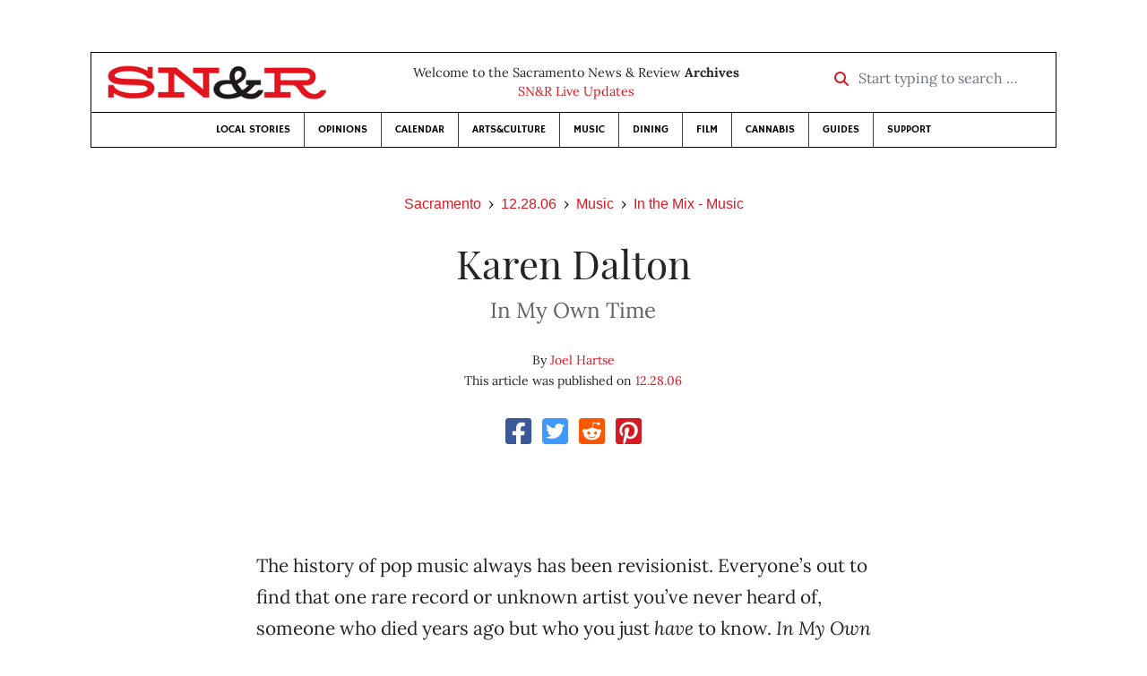

--- FILE ---
content_type: text/html; charset=utf-8
request_url: https://www.google.com/recaptcha/api2/aframe
body_size: 267
content:
<!DOCTYPE HTML><html><head><meta http-equiv="content-type" content="text/html; charset=UTF-8"></head><body><script nonce="d0VAWwOUh7lUeEdUaDS7ww">/** Anti-fraud and anti-abuse applications only. See google.com/recaptcha */ try{var clients={'sodar':'https://pagead2.googlesyndication.com/pagead/sodar?'};window.addEventListener("message",function(a){try{if(a.source===window.parent){var b=JSON.parse(a.data);var c=clients[b['id']];if(c){var d=document.createElement('img');d.src=c+b['params']+'&rc='+(localStorage.getItem("rc::a")?sessionStorage.getItem("rc::b"):"");window.document.body.appendChild(d);sessionStorage.setItem("rc::e",parseInt(sessionStorage.getItem("rc::e")||0)+1);localStorage.setItem("rc::h",'1768681338934');}}}catch(b){}});window.parent.postMessage("_grecaptcha_ready", "*");}catch(b){}</script></body></html>